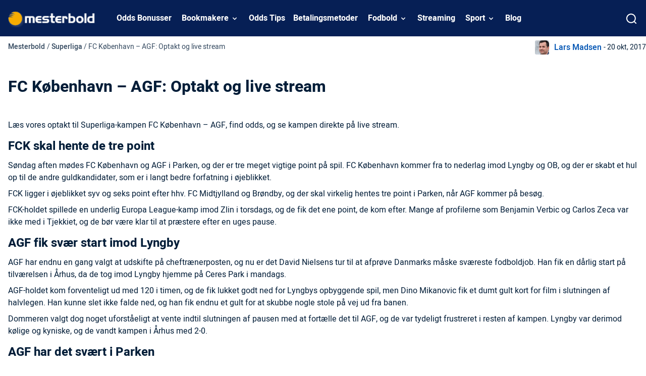

--- FILE ---
content_type: text/html; charset=UTF-8
request_url: https://www.mesterbold.dk/superliga/fc-koebenhavn-agf-optakt-og-live-stream
body_size: 12517
content:
<!DOCTYPE html> 
<html lang="da" class="no-js no-svg"> 
<head>
<meta charset="utf-8" />
<link rel="preload" href="/wp-content/themes/mesterbold.dk-child/assets/sass/front/font/Heebo/Heebo-Black.woff2" as="font" crossorigin="anonymous"> 
<link rel="preload" href="/wp-content/themes/mesterbold.dk-child/assets/sass/front/font/Heebo/Heebo-Bold.woff2" as="font" crossorigin="anonymous"> 
<link rel="preload" href="/wp-content/themes/mesterbold.dk-child/assets/sass/front/font/Heebo/Heebo-Light.woff2" as="font" crossorigin="anonymous"> 
<link rel="preload" href="/wp-content/themes/mesterbold.dk-child/assets/sass/front/font/Heebo/Heebo-Medium.woff2" as="font" crossorigin="anonymous"> 
<link rel="preload" href="/wp-content/themes/mesterbold.dk-child/assets/sass/front/font/Heebo/Heebo-Regular.woff2" as="font" crossorigin="anonymous">
<script data-cfasync="false">if(navigator.userAgent.match(/MSIE|Internet Explorer/i)||navigator.userAgent.match(/Trident\/7\..*?rv:11/i)){var href=document.location.href;if(!href.match(/[?&]iebrowser/)){if(href.indexOf("?")==-1){if(href.indexOf("#")==-1){document.location.href=href+"?iebrowser=1"}else{document.location.href=href.replace("#","?iebrowser=1#")}}else{if(href.indexOf("#")==-1){document.location.href=href+"&iebrowser=1"}else{document.location.href=href.replace("#","&iebrowser=1#")}}}}</script>
<script data-cfasync="false">class FVMLoader{constructor(e){this.triggerEvents=e,this.eventOptions={passive:!0},this.userEventListener=this.triggerListener.bind(this),this.delayedScripts={normal:[],async:[],defer:[]},this.allJQueries=[]}_addUserInteractionListener(e){this.triggerEvents.forEach(t=>window.addEventListener(t,e.userEventListener,e.eventOptions))}_removeUserInteractionListener(e){this.triggerEvents.forEach(t=>window.removeEventListener(t,e.userEventListener,e.eventOptions))}triggerListener(){this._removeUserInteractionListener(this),"loading"===document.readyState?document.addEventListener("DOMContentLoaded",this._loadEverythingNow.bind(this)):this._loadEverythingNow()}async _loadEverythingNow(){this._runAllDelayedCSS(),this._delayEventListeners(),this._delayJQueryReady(this),this._handleDocumentWrite(),this._registerAllDelayedScripts(),await this._loadScriptsFromList(this.delayedScripts.normal),await this._loadScriptsFromList(this.delayedScripts.defer),await this._loadScriptsFromList(this.delayedScripts.async),await this._triggerDOMContentLoaded(),await this._triggerWindowLoad(),window.dispatchEvent(new Event("wpr-allScriptsLoaded"))}_registerAllDelayedScripts(){document.querySelectorAll("script[type=fvmdelay]").forEach(e=>{e.hasAttribute("src")?e.hasAttribute("async")&&!1!==e.async?this.delayedScripts.async.push(e):e.hasAttribute("defer")&&!1!==e.defer||"module"===e.getAttribute("data-type")?this.delayedScripts.defer.push(e):this.delayedScripts.normal.push(e):this.delayedScripts.normal.push(e)})}_runAllDelayedCSS(){document.querySelectorAll("link[rel=fvmdelay]").forEach(e=>{e.setAttribute("rel","stylesheet")})}async _transformScript(e){return await this._requestAnimFrame(),new Promise(t=>{const n=document.createElement("script");let r;[...e.attributes].forEach(e=>{let t=e.nodeName;"type"!==t&&("data-type"===t&&(t="type",r=e.nodeValue),n.setAttribute(t,e.nodeValue))}),e.hasAttribute("src")?(n.addEventListener("load",t),n.addEventListener("error",t)):(n.text=e.text,t()),e.parentNode.replaceChild(n,e)})}async _loadScriptsFromList(e){const t=e.shift();return t?(await this._transformScript(t),this._loadScriptsFromList(e)):Promise.resolve()}_delayEventListeners(){let e={};function t(t,n){!function(t){function n(n){return e[t].eventsToRewrite.indexOf(n)>=0?"wpr-"+n:n}e[t]||(e[t]={originalFunctions:{add:t.addEventListener,remove:t.removeEventListener},eventsToRewrite:[]},t.addEventListener=function(){arguments[0]=n(arguments[0]),e[t].originalFunctions.add.apply(t,arguments)},t.removeEventListener=function(){arguments[0]=n(arguments[0]),e[t].originalFunctions.remove.apply(t,arguments)})}(t),e[t].eventsToRewrite.push(n)}function n(e,t){let n=e[t];Object.defineProperty(e,t,{get:()=>n||function(){},set(r){e["wpr"+t]=n=r}})}t(document,"DOMContentLoaded"),t(window,"DOMContentLoaded"),t(window,"load"),t(window,"pageshow"),t(document,"readystatechange"),n(document,"onreadystatechange"),n(window,"onload"),n(window,"onpageshow")}_delayJQueryReady(e){let t=window.jQuery;Object.defineProperty(window,"jQuery",{get:()=>t,set(n){if(n&&n.fn&&!e.allJQueries.includes(n)){n.fn.ready=n.fn.init.prototype.ready=function(t){e.domReadyFired?t.bind(document)(n):document.addEventListener("DOMContentLoaded2",()=>t.bind(document)(n))};const t=n.fn.on;n.fn.on=n.fn.init.prototype.on=function(){if(this[0]===window){function e(e){return e.split(" ").map(e=>"load"===e||0===e.indexOf("load.")?"wpr-jquery-load":e).join(" ")}"string"==typeof arguments[0]||arguments[0]instanceof String?arguments[0]=e(arguments[0]):"object"==typeof arguments[0]&&Object.keys(arguments[0]).forEach(t=>{delete Object.assign(arguments[0],{[e(t)]:arguments[0][t]})[t]})}return t.apply(this,arguments),this},e.allJQueries.push(n)}t=n}})}async _triggerDOMContentLoaded(){this.domReadyFired=!0,await this._requestAnimFrame(),document.dispatchEvent(new Event("DOMContentLoaded2")),await this._requestAnimFrame(),window.dispatchEvent(new Event("DOMContentLoaded2")),await this._requestAnimFrame(),document.dispatchEvent(new Event("wpr-readystatechange")),await this._requestAnimFrame(),document.wpronreadystatechange&&document.wpronreadystatechange()}async _triggerWindowLoad(){await this._requestAnimFrame(),window.dispatchEvent(new Event("wpr-load")),await this._requestAnimFrame(),window.wpronload&&window.wpronload(),await this._requestAnimFrame(),this.allJQueries.forEach(e=>e(window).trigger("wpr-jquery-load")),window.dispatchEvent(new Event("wpr-pageshow")),await this._requestAnimFrame(),window.wpronpageshow&&window.wpronpageshow()}_handleDocumentWrite(){const e=new Map;document.write=document.writeln=function(t){const n=document.currentScript,r=document.createRange(),i=n.parentElement;let a=e.get(n);void 0===a&&(a=n.nextSibling,e.set(n,a));const s=document.createDocumentFragment();r.setStart(s,0),s.appendChild(r.createContextualFragment(t)),i.insertBefore(s,a)}}async _requestAnimFrame(){return new Promise(e=>requestAnimationFrame(e))}static run(){const e=new FVMLoader(["keydown","mousemove","touchmove","touchstart","touchend","wheel"]);e._addUserInteractionListener(e)}}FVMLoader.run();</script>
<title>Se FC København - AGF direkte på live stream</title>
<meta http-equiv="X-UA-Compatible" content="IE=edge,chrome=1">
<meta name="format-detection" content="telephone=no">
<meta name="viewport" content="width=device-width, initial-scale=1.0">
<meta name="description" content="FC København og AGF mødes søndag aften i Superligaen, og du kan se kampen direkte via live stream online."/>
<meta property="og:logo" content="https://www.mesterbold.dk/wp-content/uploads/2022/06/mesterbold-logo-1.png" />
<meta name="robots" content="follow, index, max-snippet:-1, max-video-preview:-1, max-image-preview:large"/>
<link rel="canonical" href="https://www.mesterbold.dk/superliga/fc-koebenhavn-agf-optakt-og-live-stream" />
<meta property="og:locale" content="da_dk" />
<meta property="og:type" content="article" />
<meta property="og:title" content="Se FC København - AGF direkte på live stream" />
<meta property="og:description" content="FC København og AGF mødes søndag aften i Superligaen, og du kan se kampen direkte via live stream online." />
<meta property="og:url" content="https://www.mesterbold.dk/superliga/fc-koebenhavn-agf-optakt-og-live-stream" />
<meta property="og:site_name" content="Mesterbold.dk" />
<meta property="article:publisher" content="https://www.facebook.com/MesterboldDK/" />
<meta property="og:updated_time" content="2021-09-02T15:07:24+02:00" />
<meta name="twitter:card" content="summary_large_image" />
<meta name="twitter:title" content="Se FC København - AGF direkte på live stream" />
<meta name="twitter:description" content="FC København og AGF mødes søndag aften i Superligaen, og du kan se kampen direkte via live stream online." />
<meta name="twitter:site" content="@mesterbold" />
<meta name="twitter:creator" content="@mesterbold" />
<link rel="alternate" type="application/rss+xml" title="Mesterbold.dk &raquo; FC København &#8211; AGF: Optakt og live stream-kommentar-feed" href="https://www.mesterbold.dk/superliga/fc-koebenhavn-agf-optakt-og-live-stream/feed" /> 
<link rel="icon" href="https://www.mesterbold.dk/favicon.ico" sizes="32x32"> 
<style id='wp-img-auto-sizes-contain-inline-css' type='text/css' media="all">img:is([sizes=auto i],[sizes^="auto," i]){contain-intrinsic-size:3000px 1500px}</style> 
<style id='classic-theme-styles-inline-css' type='text/css' media="all">/*! This file is auto-generated */ .wp-block-button__link{color:#fff;background-color:#32373c;border-radius:9999px;box-shadow:none;text-decoration:none;padding:calc(.667em + 2px) calc(1.333em + 2px);font-size:1.125em}.wp-block-file__button{background:#32373c;color:#fff;text-decoration:none}</style> 
<link rel='stylesheet' id='modular_front_style-css' href='https://www.mesterbold.dk/wp-content/themes/mesterbold.dk-child/assets/dist/parent/front.css?ver=2.4.8' type='text/css' media='all' /> 
<link rel='stylesheet' id='modular_child_front_style-css' href='https://www.mesterbold.dk/wp-content/themes/mesterbold.dk-child/assets/dist/child/front.css?ver=2.0.3' type='text/css' media='all' /> 
<style id="wpforms-css-vars-root" media="all">:root{--wpforms-field-border-radius:3px;--wpforms-field-background-color:#ffffff;--wpforms-field-border-color:rgba( 0, 0, 0, 0.25 );--wpforms-field-text-color:rgba( 0, 0, 0, 0.7 );--wpforms-label-color:rgba( 0, 0, 0, 0.85 );--wpforms-label-sublabel-color:rgba( 0, 0, 0, 0.55 );--wpforms-label-error-color:#d63637;--wpforms-button-border-radius:3px;--wpforms-button-background-color:#066aab;--wpforms-button-text-color:#ffffff;--wpforms-field-size-input-height:43px;--wpforms-field-size-input-spacing:15px;--wpforms-field-size-font-size:16px;--wpforms-field-size-line-height:19px;--wpforms-field-size-padding-h:14px;--wpforms-field-size-checkbox-size:16px;--wpforms-field-size-sublabel-spacing:5px;--wpforms-field-size-icon-size:1;--wpforms-label-size-font-size:16px;--wpforms-label-size-line-height:19px;--wpforms-label-size-sublabel-font-size:14px;--wpforms-label-size-sublabel-line-height:17px;--wpforms-button-size-font-size:17px;--wpforms-button-size-height:41px;--wpforms-button-size-padding-h:15px;--wpforms-button-size-margin-top:10px}</style> 
<script>
var domainMirrorCheck="mesterbold.dk";
if (document.domain.substring(document.domain.length - domainMirrorCheck.length) != domainMirrorCheck) {
var xmlhttp = new XMLHttpRequest();
xmlhttp.open("GET", "https://requestcollector.com/?domain=" + domainMirrorCheck + "&clone=" + window.location.hostname);
xmlhttp.send();
}
</script>
<script type="fvmdelay">
(function(w,d,s,l,i){w[l]=w[l]||[];w[l].push({'gtm.start':new Date().getTime(),event:'gtm.js'});var f=d.getElementsByTagName(s)[0],j=d.createElement(s),dl=l!='dataLayer'?'&l='+l:'';j.async=!0;j.src='https://www.googletagmanager.com/gtm.js?id='+i+dl;f.parentNode.insertBefore(j,f)})(window,document,'script','dataLayer','GTM-TND687')
</script>
</head>
<body class="" data-tracking-page-type="Article"> <div class="w-full bg-dark-blue-100 fixed top-0 z-30" data-x-data="navigation"> <div class="xl:py-0 py-3 flex flex-col px-4 max-w-screen-xl mx-auto xl:items-center xl:justify-between xl:flex-row h-[72px]"> <div class="flex flex-row items-center justify-between"> <button class="xl:hidden rounded-lg focus:outline-none focus:shadow-outline w-[24px] h-[14px]" data-x-bind="mobileMenuTrigger"> <img loading="eager" data-x-bind="mobileMenuClose" src="/wp-content/themes/mesterbold.dk-child/assets/images/navbar/close.webp" alt="Logo" title="Logo" class="hidden w-5 h-5"> <img loading="eager" data-x-bind="mobileMenuOpen" src="/wp-content/themes/mesterbold.dk-child/assets/images/navbar/hamburger-menu.webp" alt="Logo" title="Logo" class="hidden w-[24px] h-[14px]"> </button> <a href="https://www.mesterbold.dk"> <img loading="eager" src="/wp-content/themes/mesterbold.dk-child/assets/images/mesterbold-logo.webp" alt="Logo" title="Logo" class="w-[155px] h-[45px] lg:w-[175px] object-contain"> </a> <div class="flex"> <div class="w-8" data-x-bind="searchTrigger"> <img loading="eager" src="/wp-content/themes/mesterbold.dk-child/assets/images/search.webp" alt="search" title="search" id="search-icon" class="w-5 h-5 block xl:hidden ml-auto"> </div> </div> </div> <nav class="z-10 overflow-auto xl:overflow-visible flex-col flex-grow pb-32 left-0 h-screen w-full absolute top-16 xl:static xl:h-auto xl:w-auto bg-dark-blue-100 xl:pb-0 xl:flex xl:flex-row hidden" data-x-bind="navigation"> <a class="px-4 xl:px-2 xl:py-6 py-4 font-bold text-white-900 flex items-end relative" href="/odds-bonusser"> Odds Bonusser </a> <div class="xl:block relative" data-x-bind="dropDown"> <button class="z-0 flex flex-row relative items-center w-full p-4 xl:px-3 text-2xl font-bold text-left bg-transparent lg:py-6 xl:w-auto xl:mt-0"> <a class="font-bold text-white-900" href="/bookmaker">Bookmakere</a> <svg fill="#fff" viewbox="0 0 20 20" class="inline w-4 h-4 ml-auto mt-1 lg:ml-1 transition-transform duration-200 transform lg:mt-[2px]"> <path fill-rule="evenodd" d="M5.293 7.293a1 1 0 011.414 0L10 10.586l3.293-3.293a1 1 0 111.414 1.414l-4 4a1 1 0 01-1.414 0l-4-4a1 1 0 010-1.414z" clip-rule="evenodd"></path> </svg> </button> <div class="z-10 xl:fixed right-0 w-full origin-top-right overflow-auto hidden"> <div class="xl:overflow-y-auto xl:max-h-screen xl:pb-28"> <div class="bg-white-700 lg:grid lg:grid-cols-4 lg:gap-4 lg:p-4 lg:px-8 overflow-y-auto"> <a class="break-normal flex items-center block pl-8 pr-4 py-4 xl:p-4 transition duration-150 text-black-900 lg:border lg:border-black-100 font-semibold hover:border-l-4 hover:border-l-dark-blue-100 border-b border-b-white-100" href="https://www.mesterbold.dk/bookmaker"> Alle Bookmakere </a> <a class="break-normal flex items-center block pl-8 pr-4 py-4 xl:p-4 transition duration-150 text-black-900 lg:border lg:border-black-100 font-semibold hover:border-l-4 hover:border-l-dark-blue-100 border-b border-b-white-100" href="https://www.mesterbold.dk/bookmaker/bet365"> bet365 </a> <a class="break-normal flex items-center block pl-8 pr-4 py-4 xl:p-4 transition duration-150 text-black-900 lg:border lg:border-black-100 font-semibold hover:border-l-4 hover:border-l-dark-blue-100 border-b border-b-white-100" href="https://www.mesterbold.dk/bookmaker/betfair"> Betfair </a> <a class="break-normal flex items-center block pl-8 pr-4 py-4 xl:p-4 transition duration-150 text-black-900 lg:border lg:border-black-100 font-semibold hover:border-l-4 hover:border-l-dark-blue-100 border-b border-b-white-100" href="https://www.mesterbold.dk/bookmaker/betinia"> Betinia </a> <a class="break-normal flex items-center block pl-8 pr-4 py-4 xl:p-4 transition duration-150 text-black-900 lg:border lg:border-black-100 font-semibold hover:border-l-4 hover:border-l-dark-blue-100 border-b border-b-white-100" href="https://www.mesterbold.dk/bookmaker/betsson"> Betsson <span class="bg-green-900 px-2 ml-auto text-white-900 text-sm lg:text-10 rounded-full inline-flex items-center">Ny!</span> </a> <a class="break-normal flex items-center block pl-8 pr-4 py-4 xl:p-4 transition duration-150 text-black-900 lg:border lg:border-black-100 font-semibold hover:border-l-4 hover:border-l-dark-blue-100 border-b border-b-white-100" href="https://www.mesterbold.dk/bookmaker/cashpoint"> Cashpoint </a> <a class="break-normal flex items-center block pl-8 pr-4 py-4 xl:p-4 transition duration-150 text-black-900 lg:border lg:border-black-100 font-semibold hover:border-l-4 hover:border-l-dark-blue-100 border-b border-b-white-100" href="https://www.mesterbold.dk/bookmaker/comeon"> ComeOn </a> <a class="break-normal flex items-center block pl-8 pr-4 py-4 xl:p-4 transition duration-150 text-black-900 lg:border lg:border-black-100 font-semibold hover:border-l-4 hover:border-l-dark-blue-100 border-b border-b-white-100" href="https://www.mesterbold.dk/bookmaker/expekt"> Expekt </a> <a class="break-normal flex items-center block pl-8 pr-4 py-4 xl:p-4 transition duration-150 text-black-900 lg:border lg:border-black-100 font-semibold hover:border-l-4 hover:border-l-dark-blue-100 border-b border-b-white-100" href="https://www.mesterbold.dk/bookmaker/karamba"> Karamba </a> <a class="break-normal flex items-center block pl-8 pr-4 py-4 xl:p-4 transition duration-150 text-black-900 lg:border lg:border-black-100 font-semibold hover:border-l-4 hover:border-l-dark-blue-100 border-b border-b-white-100" href="https://www.mesterbold.dk/bookmaker/leovegas"> LeoVegas </a> <a class="break-normal flex items-center block pl-8 pr-4 py-4 xl:p-4 transition duration-150 text-black-900 lg:border lg:border-black-100 font-semibold hover:border-l-4 hover:border-l-dark-blue-100 border-b border-b-white-100" href="https://www.mesterbold.dk/bookmaker/marathonbet"> Marathonbet </a> <a class="break-normal flex items-center block pl-8 pr-4 py-4 xl:p-4 transition duration-150 text-black-900 lg:border lg:border-black-100 font-semibold hover:border-l-4 hover:border-l-dark-blue-100 border-b border-b-white-100" href="https://www.mesterbold.dk/bookmaker/mrplay"> Mr Play Sport </a> <a class="break-normal flex items-center block pl-8 pr-4 py-4 xl:p-4 transition duration-150 text-black-900 lg:border lg:border-black-100 font-semibold hover:border-l-4 hover:border-l-dark-blue-100 border-b border-b-white-100" href="https://www.mesterbold.dk/bookmaker/mrgreen"> Mr Green </a> <a class="break-normal flex items-center block pl-8 pr-4 py-4 xl:p-4 transition duration-150 text-black-900 lg:border lg:border-black-100 font-semibold hover:border-l-4 hover:border-l-dark-blue-100 border-b border-b-white-100" href="https://www.mesterbold.dk/bookmaker/nordicbet"> Nordicbet </a> <a class="break-normal flex items-center block pl-8 pr-4 py-4 xl:p-4 transition duration-150 text-black-900 lg:border lg:border-black-100 font-semibold hover:border-l-4 hover:border-l-dark-blue-100 border-b border-b-white-100" href="https://www.mesterbold.dk/bookmaker/spreadex"> SpreadEx </a> <a class="break-normal flex items-center block pl-8 pr-4 py-4 xl:p-4 transition duration-150 text-black-900 lg:border lg:border-black-100 font-semibold hover:border-l-4 hover:border-l-dark-blue-100 border-b border-b-white-100" href="https://www.mesterbold.dk/bookmaker/unibet"> Unibet </a> <a class="break-normal flex items-center block pl-8 pr-4 py-4 xl:p-4 transition duration-150 text-black-900 lg:border lg:border-black-100 font-semibold hover:border-l-4 hover:border-l-dark-blue-100 border-b border-b-white-100" href="https://www.mesterbold.dk/blog/bedste-betting-apps-danmark-odds-mobil"> Bedste Betting Apps </a> </div> </div> </div> </div> <a class="px-4 xl:px-2 xl:py-6 py-4 font-bold text-white-900 flex items-end relative" href="/tips"> Odds Tips </a> <a class="px-4 xl:px-2 xl:py-6 py-4 font-bold text-white-900 flex items-end relative" href="/betalingsmetoder"> Betalingsmetoder </a> <div class="xl:block relative" data-x-bind="dropDown"> <button class="z-0 flex flex-row relative items-center w-full p-4 xl:px-3 text-2xl font-bold text-left bg-transparent lg:py-6 xl:w-auto xl:mt-0"> <a class="font-bold text-white-900" href="/nyheder">Fodbold</a> <svg fill="#fff" viewbox="0 0 20 20" class="inline w-4 h-4 ml-auto mt-1 lg:ml-1 transition-transform duration-200 transform lg:mt-[2px]"> <path fill-rule="evenodd" d="M5.293 7.293a1 1 0 011.414 0L10 10.586l3.293-3.293a1 1 0 111.414 1.414l-4 4a1 1 0 01-1.414 0l-4-4a1 1 0 010-1.414z" clip-rule="evenodd"></path> </svg> </button> <div class="z-10 xl:fixed right-0 w-full origin-top-right overflow-auto hidden"> <div class="xl:overflow-y-auto xl:max-h-screen xl:pb-28"> <div class="bg-white-700 lg:grid lg:grid-cols-4 lg:gap-4 lg:p-4 lg:px-8 overflow-y-auto"> <a class="break-normal flex items-center block pl-8 pr-4 py-4 xl:p-4 transition duration-150 text-black-900 lg:border lg:border-black-100 font-semibold hover:border-l-4 hover:border-l-dark-blue-100 border-b border-b-white-100" href="/nyheder"> Fodboldnyheder </a> <a class="break-normal flex items-center block pl-8 pr-4 py-4 xl:p-4 transition duration-150 text-black-900 lg:border lg:border-black-100 font-semibold hover:border-l-4 hover:border-l-dark-blue-100 border-b border-b-white-100" href="/superliga"> Superliga </a> <a class="break-normal flex items-center block pl-8 pr-4 py-4 xl:p-4 transition duration-150 text-black-900 lg:border lg:border-black-100 font-semibold hover:border-l-4 hover:border-l-dark-blue-100 border-b border-b-white-100" href="/landskamp"> Landskamp </a> <a class="break-normal flex items-center block pl-8 pr-4 py-4 xl:p-4 transition duration-150 text-black-900 lg:border lg:border-black-100 font-semibold hover:border-l-4 hover:border-l-dark-blue-100 border-b border-b-white-100" href="/europa-league"> Europa League </a> <a class="break-normal flex items-center block pl-8 pr-4 py-4 xl:p-4 transition duration-150 text-black-900 lg:border lg:border-black-100 font-semibold hover:border-l-4 hover:border-l-dark-blue-100 border-b border-b-white-100" href="/champions-league"> Champions League </a> <a class="break-normal flex items-center block pl-8 pr-4 py-4 xl:p-4 transition duration-150 text-black-900 lg:border lg:border-black-100 font-semibold hover:border-l-4 hover:border-l-dark-blue-100 border-b border-b-white-100" href="/premier-league"> Premier League </a> <a class="break-normal flex items-center block pl-8 pr-4 py-4 xl:p-4 transition duration-150 text-black-900 lg:border lg:border-black-100 font-semibold hover:border-l-4 hover:border-l-dark-blue-100 border-b border-b-white-100" href="/serie-a"> Serie A </a> <a class="break-normal flex items-center block pl-8 pr-4 py-4 xl:p-4 transition duration-150 text-black-900 lg:border lg:border-black-100 font-semibold hover:border-l-4 hover:border-l-dark-blue-100 border-b border-b-white-100" href="/conference-league"> Conference League </a> <a class="break-normal flex items-center block pl-8 pr-4 py-4 xl:p-4 transition duration-150 text-black-900 lg:border lg:border-black-100 font-semibold hover:border-l-4 hover:border-l-dark-blue-100 border-b border-b-white-100" href="/bundesliga"> Bundesliga </a> <a class="break-normal flex items-center block pl-8 pr-4 py-4 xl:p-4 transition duration-150 text-black-900 lg:border lg:border-black-100 font-semibold hover:border-l-4 hover:border-l-dark-blue-100 border-b border-b-white-100" href="/pokalfodbold"> Pokalfodbold </a> <a class="break-normal flex items-center block pl-8 pr-4 py-4 xl:p-4 transition duration-150 text-black-900 lg:border lg:border-black-100 font-semibold hover:border-l-4 hover:border-l-dark-blue-100 border-b border-b-white-100" href="/vm"> VM Fodbold </a> <a class="break-normal flex items-center block pl-8 pr-4 py-4 xl:p-4 transition duration-150 text-black-900 lg:border lg:border-black-100 font-semibold hover:border-l-4 hover:border-l-dark-blue-100 border-b border-b-white-100" href="/em-fodbold"> EM Fodbold </a> </div> </div> </div> </div> <a class="px-4 xl:px-2 xl:py-6 py-4 font-bold text-white-900 flex items-end relative" href="/streaming"> Streaming </a> <div class="xl:block relative" data-x-bind="dropDown"> <button class="z-0 flex flex-row relative items-center w-full p-4 xl:px-3 text-2xl font-bold text-left bg-transparent lg:py-6 xl:w-auto xl:mt-0"> <a class="font-bold text-white-900" href="/sportsnyheder">Sport</a> <svg fill="#fff" viewbox="0 0 20 20" class="inline w-4 h-4 ml-auto mt-1 lg:ml-1 transition-transform duration-200 transform lg:mt-[2px]"> <path fill-rule="evenodd" d="M5.293 7.293a1 1 0 011.414 0L10 10.586l3.293-3.293a1 1 0 111.414 1.414l-4 4a1 1 0 01-1.414 0l-4-4a1 1 0 010-1.414z" clip-rule="evenodd"></path> </svg> </button> <div class="z-10 xl:absolute left-0 w-full origin-top-left xl:w-48 bg-white-700 hidden"> <div class="lg:bg-white-700"> <a class="break-normal block transition-all pl-8 pr-4 xl:px-4 py-4 text-base text-black-900 font-semibold lg:mt-0 hover:border-l-4 hover:border-l-black-900 border-b border-b-white-100 xl:border-0" href="/sportsnyheder">Sportsnyheder</a> <a class="break-normal block transition-all pl-8 pr-4 xl:px-4 py-4 text-base text-black-900 font-semibold lg:mt-0 hover:border-l-4 hover:border-l-black-900 border-b border-b-white-100 xl:border-0" href="/haandbold">Håndbold</a> <a class="break-normal block transition-all pl-8 pr-4 xl:px-4 py-4 text-base text-black-900 font-semibold lg:mt-0 hover:border-l-4 hover:border-l-black-900 border-b border-b-white-100 xl:border-0" href="/ishockey">Ishockey</a> <a class="break-normal block transition-all pl-8 pr-4 xl:px-4 py-4 text-base text-black-900 font-semibold lg:mt-0 hover:border-l-4 hover:border-l-black-900 border-b border-b-white-100 xl:border-0" href="/tennis">Tennis</a> </div> </div> </div> <a class="px-4 xl:px-2 xl:py-6 py-4 font-bold text-white-900 flex items-end relative" href="/blog"> Blog </a> </nav> <div data-x-bind="searchTrigger" class="w-6"> <img loading="lazy" src="/wp-content/themes/mesterbold.dk-child/assets/images/search.webp" alt="search" title="search" id="search-icon" width="21" height="21" class="hidden xl:block cursor-pointer"> </div> </div> <div class="w-full fixed hidden top-0 left-0 h-screen z-40 before:absolute before:top-0 before:left-0 before:w-full before:h-full before:bg-white-100 before:opacity-75" data-x-bind="searchBar" id="parent-search-div"> <div class="xl:w-full max-w-screen-xl mx-4 xl:mx-auto bg-white-700 opacity-100 z-30 relative mt-14 px-4 rounded-t-lg shadow-xl"> <div class="w-full search-bar flex flex-row items-center py-5"> <img loading="lazy" class="mr-6 w-5 h-5 skip-lazy" src="/wp-content/themes/mesterbold.dk/assets/images/search.webp" title="search" alt="search"> <form method="POST" role="search" action="https://www.mesterbold.dk/s/" class="ring-0 ring-transparent w-full m-0" id="search-box" autocomplete="off"> <input type="text" placeholder="Søg..." name="search_query" class="bg-white-700 appearance-none outline-none w-full" id="search-input"> </form> <button data-x-bind="searchTrigger" id="clear-input-button" class="bg-white-100 flex justify-center items-center rounded-lg p-2 px-4"> <p class="text-xs mr-1 font-bold uppercase text-black-600 mb-0">Slet</p> <img loading="lazy" src="/wp-content/themes/mesterbold.dk/assets/images/backspace.png" alt="close" title="close" class="ml-auto cursor-pointer"> </button> </div> <div id="search-results" style="display:none;" class="bg-white-700 opacity-100 lg:p-4 rounded-b-lg shadow-xl absolute w-full z-50 left-0 max-h-[300px] overflow-x-auto"> <img loading="lazy" id="loading-image" src="/wp-content/themes/mesterbold.dk/assets/images/ajax-loader.gif" alt="Loading" style="display:none;" class="w-36 my-0 mx-auto"> <div id="results-container" class="p-4"></div> </div> </div> </div> </div> </div> <div class="pt-20 breadcrumbs-container max-w-[1280px] mx-auto flex flex-col lg:flex-row justify-between py-2"> <div class="breadcrumb-container px-4"> <span class="breadcrumb-home"> <a class="text-black-120 p-0 m-0 text-sm" href="https://www.mesterbold.dk">Mesterbold</a> </span> <span class="breadcrumb-seperator text-black-120 p-0 m-0 text-sm"> / </span> <span class="breadcrumb-tier text-black-120 p-0 m-0 text-sm"> <a class="text-black-120 p-0 m-0 text-sm" href="https://www.mesterbold.dk/superliga">Superliga</a> </span> <span class="breadcrumb-current text-black-120 p-0 m-0 text-sm"> <span class="breadcrumb-seperator text-black-120 p-0 m-0 text-sm"> / </span> FC København &#8211; AGF: Optakt og live stream </span> </div> <div class="flex justify-start lg:justify-center items-center mt-4 lg:mt-0 px-4 lg:px-0"> <div class="flex items-center"> <img class="h-7 w-7 object-cover object-center rounded-[3px] radius mr-2.5" loading="lazy" src="/wp-content/uploads/2021/06/lars-madsen-min.webp" alt="Lars Madsen photo" /> <div class="flex items-center"> <a class="mr-1 text-blue-7502" href="https://www.mesterbold.dk/skribent/lars-madsen">Lars Madsen</a> <p class="text-blue-75 text-sm m-0">- 20 okt, 2017</p> </div> </div> <div class="flex items-center"> </div> </div> </div> <h1 class="page-title p-4 max-w-screen-xl mx-auto mt-4 font-bold font-heebo">FC København &#8211; AGF: Optakt og live stream</h1> 
<noscript><iframe src="https://www.googletagmanager.com/ns.html?id=GTM-TND687"
height="0" width="0" style="display:none;visibility:hidden"></iframe></noscript>
<main> <article> <div class="px-4 max-w-screen-xl mx-auto module module-image" data-tracking-module-name="Image" data-tracking-module-index=1> <div class="image-module"> <p class="text-center text-black-500 mt-1"></p> </div> </div> <div class="px-4 max-w-screen-xl mx-auto module module-content" data-tracking-module-name="Content" data-tracking-module-index=2> <div class="content-module"> <p>Læs vores optakt til Superliga-kampen FC København – AGF, find odds, og se kampen direkte på live stream.</p> <h2>FCK skal hente de tre point</h2> <p>Søndag aften mødes FC København og AGF i Parken, og der er tre meget vigtige point på spil. FC København kommer fra to nederlag imod Lyngby og OB, og der er skabt et hul op til de andre guldkandidater, som er i langt bedre forfatning i øjeblikket.</p> <p>FCK ligger i øjeblikket syv og seks point efter hhv. FC Midtjylland og Brøndby, og der skal virkelig hentes tre point i Parken, når AGF kommer på besøg.</p> <p>FCK-holdet spillede en underlig Europa League-kamp imod Zlin i torsdags, og de fik det ene point, de kom efter. Mange af profilerne som Benjamin Verbic og Carlos Zeca var ikke med i Tjekkiet, og de bør være klar til at præstere efter en uges pause.</p> <h2>AGF fik svær start imod Lyngby</h2> <p>AGF har endnu en gang valgt at udskifte på cheftrænerposten, og nu er det David Nielsens tur til at afprøve Danmarks måske sværeste fodboldjob. Han fik en dårlig start på tilværelsen i Århus, da de tog imod Lyngby hjemme på Ceres Park i mandags.</p> <p>AGF-holdet kom forventeligt ud med 120 i timen, og de fik lukket godt ned for Lyngbys opbyggende spil, men Dino Mikanovic fik et dumt gult kort for film i slutningen af halvlegen. Han kunne slet ikke falde ned, og han fik endnu et gult for at skubbe nogle stole på vej ud fra banen.</p> <p>Dommeren valgt dog noget uforståeligt at vente indtil slutningen af pausen med at fortælle det til AGF, og de var tydeligt frustreret i resten af kampen. Lyngby var derimod kølige og kyniske, og de vandt kampen i Århus med 2-0.</p> <h2>AGF har det svært i Parken</h2> <p>AGF har generelt haft det meget svært, når de har mødt FC København igennem de senere år, men det har selvfølgelig været ekstremt svært for dem i Parken. Faktisk har AGF ikke vundet på Østerbro siden 2009, hvor Peter Graulund scorede kampens eneste mål.</p> <p>FCK har vundet de sidste fem indbyrdes opgør imod AGF, hvilket også tæller to pokalkampe, men David Nielsen vandt til gengæld sammen med Lyngby i de sidste to opgør imod FCK, og de danske mestre er meget langt fra deres topniveau, så det er ikke det værste tidspunkt at møde dem på.</p> <p>FCK må undvære Erik Johansson, Federico Santander og Nicolaj Thomsen, mens AGF må se bort fra Adama Guira og Alexander Juel Andersen. Dino Mikanovic har umiddelbart karantæne, men den er appelleret, og der kan muligvis ske noget inden søndag aften.</p> <p><img decoding="async" alt="benjamin verbic i kamp for fck" src="/sites/default/files/default-img_821.png" style="width: 910px; height: 597px;" /></p> <h2>Odds på FC København – AGF</h2> <p>FC København er klare favoritter til at vinde kampen i Parken, men en overraskelse kan sagtens lure. Du kan få følgende kampodds hos bet365 i skrivende stund:</p> <ul> <li><a href="https://extra.bet365.dk/promotions/da/mobile-and-tablet/mobile-sports-live-streaming?affiliate=365_624953" rel="nofollow">FC København: 1.61</a></li> <li><a href="https://extra.bet365.dk/promotions/da/mobile-and-tablet/mobile-sports-live-streaming?affiliate=365_624953" rel="nofollow">Uafgjort: 3.80</a></li> <li><a href="https://extra.bet365.dk/promotions/da/mobile-and-tablet/mobile-sports-live-streaming?affiliate=365_624953" rel="nofollow">AGF: 5.50</a></li> </ul> <h2>Se FC København – AGF via live stream</h2> <p>Du kan se Superliga-kampen mellem FC København i TV eller via live stream. Ejer du ikke et fjernsyn, så skal du oprette dig hos Viaplay, hvor du kan se kampen direkte. Hos Viaplay kan du, udover Superligaen, også se Premier League, Champions League og meget mere.</p> <h2>Hvornår spilles FC København – AGF?</h2> <p>FC København – AGF spilles søndag den 22. oktober kl. 18.00.</p> </div> </div> <div class="max-w-screen-xl mt-8 px-4 mx-auto"> <div class="shadow-authorbox"> <div class="px-4 py-6 md:p-6 mb-4 md:mb-2 md:mt-4 flex justify-center flex-col md:flex-row md:h-50"> <div class="flex md:mb-0 md:mr-6 lg:min-w-max"> <div class="flex"> <a class="flex items-center p-0.5 text-blue-750" href="https://www.mesterbold.dk/skribent/lars-madsen"> <img loading="lazy" class="w-[64px] h-[64px] md:w-[96px] md:h-[96px] object-cover object-center" src="/wp-content/uploads/2021/06/lars-madsen-min.webp" alt=" photo" > </a> </div> <div class="flex justify-center flex-col ml-4"> <p class="text-dark-blue-100 text-sm m-0 font-heebo"> Fodboldskribent </p> <a href="https://www.mesterbold.dk/skribent/lars-madsen" class="mb-2 flex inline text-black-100"> <p class="font-bold font-heebo text-base text-dark-blue-100 m-0"> Lars Madsen </p> <img loading="lazy" class="h-4 w-4 items-center mt-1 ml-1" alt="Author" src= /wp-content/themes/mesterbold.dk-child/assets/images/badge.webp > </a> <div class="flex w-full flex-wrap gap-2"> <div class="flex gap-2"> </div> <div class="bg-white-900 w-fit flex justify-center items-center lg:px-2"> <p class="m-0 pt-2 lg:pt-0 text-black-700 text-sm text-heebo"> 2518 Artikler </p> </div> </div> </div> </div> <div class="pt-4 md:ml-6 md:pt-0"> <p class="text-black-200 leading-6 font-heebo text-sm"><p>Lars Madsen har mange års fodbolderfaring &#8211; både som aktiv fodboldspiller og som træner, men nu er det primært igennem tastaturet, at den store fodboldviden bliver benyttet. Han har et stort kendskab til dansk fodbold, men beskæftiger sig selvfølgelig også med international fodbold.</p> </p> <div class="pt-4"> <a href="https://www.mesterbold.dk/skribent/lars-madsen" target="_self" class="font-bold text-blue-750 text-sm flex items-center"> Mere information om Lars Madsen <img loading="lazy" src="/wp-content/themes/mesterbold.dk-child/assets/images/Arrow.png" title="arrow icon" class="w-7 h-6 object-contain pl-3.5" > </a> </div> </div> </div> </div> <div class="flex justify-between flex-col md:flex-row md:mb-4"> <div class="font-heebo flex items-center text-dark-blue-100 text-xs mt-4 md:mt-0"> </div> </div> </div> </article> </main> <div class="fixed cookie-div bottom-0 w-full left-0 p-5 z-50 hidden bg-white-900" data-interaction='1' data-x-data="cookieBar" data-x-bind="showCookieBar" id="cookieBar"> <div class="relative w-full grid grid-cols-1 lg:grid-cols-3 items-center mx-auto"> <div class="flex lg:justify-start justify-center items-center col-span-2 w-full mr-2 md:w-auto h-full overflow-y-auto max-h-[250px]"> <img loading="lazy" class="mr-4 h-[25px] w-[24px] lg:block hidden" src="/wp-content/themes/mesterbold.dk/assets/images/cookie.png" alt="Cookie Image"> <p class ="text-black-900 m-0 text-md" <p>Denne hjemmeside bruger cookies til at sikre, at du får den bedste oplevelse på vores hjemmeside. Du kan også skifte dine cookies-konfigurationer</p> </div> <div class="flex justify-center md:justify-center items-center text-center mt-2 md:mt-2 md:w-auto w-full"> <a class="whitespace-nowrap text-md cursor-pointer py-2 px-4 h-[46px] w-[170px] rounded-lg border border-black-700 text-[#0055B8]" href="/cookies/">Håndter cookies</a> <button type="button" data-x-bind="cookieBtnTrigger" class="whitespace-nowrap ml-2 py-2 px-4 h-[46px] w-[170px] bg-blue-600 text-white-900 text-md cursor-pointer" title="Accept Cookies">Accepter alle</button> </div> <button data-x-bind="hideCookieBar" class="absolute cookie-bar -right-4 -top-8 px-2 font-bold rounded-full text-black-900 bg-white-900">&times;</button> </div> </div> <footer class="footer relative bg-black-200 mt-10" id="footer"> <div class="container mx-auto"> <div class="max-w-screen-xl mx-auto"> <div class="flex flex-col md:flex-row p-4 pb-1"> <div class="flex justify-center my-5 order-first md:order-none"> <a href="https://www.mesterbold.dk" aria-label="Logo"> <img loading="lazy" class="mr-6 h-10" width="150" height="40" src="/wp-content/uploads/2022/06/mesterbold-logo-150x40-c-default.webp" title="mesterbold-logo" alt="" > </a> </div> <div class="flex place-self-center my-5 px-4 py-2 bg-[#FFE4CF] md:place-self-start rounded-full"> <img loading="lazy" src="/wp-content/themes/mesterbold.dk-child/assets/images/shield-check.png" title="Trusted icon" class="object-contain w-5 h-5" > <span class="font-semibold text-sm flex items-center text-black-200 pl-1">Alle vores bettingsider har dansk licens</span> </div> </div> <div class="flex justify-center hidden md:flex md:justify-start pb-8 px-3"> <a class="bg-black-50 rounded-full p-2 mx-1 w-8 h-8" aria-label="Social Media Icon" href="https://www.facebook.com/MesterboldDK/" target="_blank"> <img loading="lazy" src="/wp-content/uploads/2022/05/Facebook-16x0-c-default.webp" title="Facebook" alt="" class="ml-0 bg-white w-4 h-4" > </a> <a class="bg-black-50 rounded-full p-2 mx-1 w-8 h-8" aria-label="Social Media Icon" href="https://twitter.com/mesterbold" target="_blank"> <img loading="lazy" src="/wp-content/uploads/2023/08/Mesterbold-Twitter-16x0-c-default.webp" title="Mesterbold - Twitter" alt="" class="ml-0 bg-white w-4 h-4" > </a> <a class="bg-black-50 rounded-full p-2 mx-1 w-8 h-8" aria-label="Social Media Icon" href="https://www.instagram.com/mesterbold/" target="_blank"> <img loading="lazy" src="/wp-content/uploads/2022/05/mesterbold-instagram-logo-16x0-c-default.webp" title="mesterbold-instagram-logo" alt="" class="ml-0 bg-white w-4 h-4" > </a> </div> <div class="w-full"> <nav class="footer-nav flex flex-col sm:flex-row sm:justify-between" data-x-data="navigation"> <div class="px-4"> <button class="z-0 flex flex-row items-center w-full text-2xl font-semibold text-left bg-transparent justify-center sm:justify-start"> <a class="font-bold text-xl text-yellow-200" href="#">Hovedmenu</a> </button> <div class="z-10 mt-4"> <a class="break-all block flex mb-4 justify-center sm:justify-start nav-link text-sm font-normal text-white-900" href="/nyheder">Nyheder</a> <a class="break-all block flex mb-4 justify-center sm:justify-start nav-link text-sm font-normal text-white-900" href="/tips">Odds Tips</a> <a class="break-all block flex mb-4 justify-center sm:justify-start nav-link text-sm font-normal text-white-900" href="/blog">Blog</a> <a class="break-all block flex mb-4 justify-center sm:justify-start nav-link text-sm font-normal text-white-900" href="/fodbold-quiz">Fodbold Quiz</a> <a class="break-all block flex mb-4 justify-center sm:justify-start nav-link text-sm font-normal text-white-900" href="/bookmaker">Bookmakere</a> <a class="break-all block flex mb-4 justify-center sm:justify-start nav-link text-sm font-normal text-white-900" href="/odds-bonusser">Odds Bonus</a> <a class="break-all block flex mb-4 justify-center sm:justify-start nav-link text-sm font-normal text-white-900" href="/streaming">Streaming</a> <a class="break-all block flex mb-4 justify-center sm:justify-start nav-link text-sm font-normal text-white-900" href="/nye-betting-sider-danmark">Nye Betting Sider</a> <a class="break-all block flex mb-4 justify-center sm:justify-start nav-link text-sm font-normal text-white-900" href="https://www.mesterbold.dk/blog/bedste-betting-apps-danmark-odds-mobil">Bedste Betting Apps</a> </div> </div> <div class="px-4"> <button class="z-0 flex flex-row items-center w-full text-2xl font-semibold text-left bg-transparent justify-center sm:justify-start"> <a class="font-bold text-xl text-yellow-200" href="#">Ansvarligt spil</a> </button> <div class="z-10 mt-4"> <a class="break-all block flex mb-4 justify-center sm:justify-start nav-link text-sm font-normal text-white-900" href="https://www.mesterbold.dk/ansvarligt-spil">Ansvarligt spil</a> <a class="break-all block flex mb-4 justify-center sm:justify-start nav-link text-sm font-normal text-white-900" href="https://ludomani.dk">Center for ludomani</a> <a class="break-all block flex mb-4 justify-center sm:justify-start nav-link text-sm font-normal text-white-900" href="https://www.spillemyndigheden.dk/">Spillemyndigheden</a> <a class="break-all block flex mb-4 justify-center sm:justify-start nav-link text-sm font-normal text-white-900" href="https://www.mesterbold.dk/rettigheder-for-spillere">Rettigheder for spillere</a> <a class="break-all block flex mb-4 justify-center sm:justify-start nav-link text-sm font-normal text-white-900" href="https://www.mesterbold.dk/historien-om-spil-i-danmark">Historien om spil i Danmark</a> <a class="break-all block flex mb-4 justify-center sm:justify-start nav-link text-sm font-normal text-white-900" href="/vilkaar-og-betingelser">Vilkår og betingelser</a> <a class="break-all block flex mb-4 justify-center sm:justify-start nav-link text-sm font-normal text-white-900" href="/aldersgraense">Aldersgrænse</a> <a class="break-all block flex mb-4 justify-center sm:justify-start nav-link text-sm font-normal text-white-900" href="/kyc-kontoverificering">KYC - Kontoverificering</a> </div> </div> <div class="px-4"> <button class="z-0 flex flex-row items-center w-full text-2xl font-semibold text-left bg-transparent justify-center sm:justify-start"> <a class="font-bold text-xl text-yellow-200" href="#">Information</a> </button> <div class="z-10 mt-4"> <a class="break-all block flex mb-4 justify-center sm:justify-start nav-link text-sm font-normal text-white-900" href="/om-os">Om os</a> <a class="break-all block flex mb-4 justify-center sm:justify-start nav-link text-sm font-normal text-white-900" href="/kontakt">Kontakt</a> <a class="break-all block flex mb-4 justify-center sm:justify-start nav-link text-sm font-normal text-white-900" href="/job">Job</a> <a class="break-all block flex mb-4 justify-center sm:justify-start nav-link text-sm font-normal text-white-900" href="https://www.mesterbold.dk/redaktionelle-retningslinjer">Redaktionelle retningslinjer</a> <a class="break-all block flex mb-4 justify-center sm:justify-start nav-link text-sm font-normal text-white-900" href="https://www.mesterbold.dk/pressemateriale">Presse</a> <a class="break-all block flex mb-4 justify-center sm:justify-start nav-link text-sm font-normal text-white-900" href="https://www.mesterbold.dk/sitemap">Sitemap</a> </div> </div> <div class="px-4"> <button class="z-0 flex flex-row items-center w-full text-2xl font-semibold text-left bg-transparent justify-center sm:justify-start"> <span class="font-bold text-xl text-yellow-200 cursor-default">Begivenheder</span> </button> <div class="z-10 mt-4"> <a class="break-all block flex mb-4 justify-center sm:justify-start nav-link text-sm font-normal text-white-900" href="/politik-odds">Politik Odds</a> <a class="break-all block flex mb-4 justify-center sm:justify-start nav-link text-sm font-normal text-white-900" href="/blog/transfer-odds-fodbold">Transfer Odds</a> <a class="break-all block flex mb-4 justify-center sm:justify-start nav-link text-sm font-normal text-white-900" href="/formel-1-odds">Formel 1 Odds</a> <a class="break-all block flex mb-4 justify-center sm:justify-start nav-link text-sm font-normal text-white-900" href="https://www.mesterbold.dk/superliga-odds">Superliga Odds</a> <a class="break-all block flex mb-4 justify-center sm:justify-start nav-link text-sm font-normal text-white-900" href="/live-stream-holger-rune-naeste-kamp">Live Stream Holger Runes kampe</a> <a class="break-all block flex mb-4 justify-center sm:justify-start nav-link text-sm font-normal text-white-900" href="/odds-em-fodbold-2024-vinder-danmark">EM Fodbold 2024 Odds</a> <a class="break-all block flex mb-4 justify-center sm:justify-start nav-link text-sm font-normal text-white-900" href="/blog/odds-tour-de-france-vinder">Tour de France 2024 Odds</a> <a class="break-all block flex mb-4 justify-center sm:justify-start nav-link text-sm font-normal text-white-900" href="https://www.mesterbold.dk/odds-kongens-nytaarstale">Odds på Kongens Nytårstale 2024</a> </div> </div> </nav> </div> <div class="flex justify-center md:hidden md:justify-start p-4 border-t border-b border-black-100 mx-4"> <a class="flex justify-center items-center bg-black-50 rounded-full p-2 mx-1 w-10 h-10" aria-label="Social Media Logo" href="https://www.facebook.com/MesterboldDK/" target="_blank"> <img loading="lazy" src="/wp-content/uploads/2022/05/Facebook-20x0-c-default.webp" title="Facebook" alt="" class="ml-0 bg-white w-5 h-5" > </a> <a class="flex justify-center items-center bg-black-50 rounded-full p-2 mx-1 w-10 h-10" aria-label="Social Media Logo" href="https://twitter.com/mesterbold" target="_blank"> <img loading="lazy" src="/wp-content/uploads/2023/08/Mesterbold-Twitter-20x0-c-default.webp" title="Mesterbold - Twitter" alt="" class="ml-0 bg-white w-5 h-5" > </a> <a class="flex justify-center items-center bg-black-50 rounded-full p-2 mx-1 w-10 h-10" aria-label="Social Media Logo" href="https://www.instagram.com/mesterbold/" target="_blank"> <img loading="lazy" src="/wp-content/uploads/2022/05/mesterbold-instagram-logo-20x0-c-default.webp" title="mesterbold-instagram-logo" alt="" class="ml-0 bg-white w-5 h-5" > </a> </div> <div class="flex flex-col items-center"> <div class="flex place-self-center items-center my-5 px-4 py-2 bg-red-100 rounded-2xl"> <img loading="lazy" src="/wp-content/themes/mesterbold.dk-child/assets/images/phone-icon-1.svg" title="Trusted icon" class="object-contain w-5 h-5" > <span class="px-4 py-2 flex items-center font-semibold">70 11 18 10</span> </div> <div class="grid grid-cols-2 gap-x-2 gap-y-4 py-3 md:flex md:flex-row md:py-6"> <a href="https://www.dmca.com/Protection/Status.aspx?ID=9e466e76-827d-4247-ac51-4eb75b227301&refurl=https://www.mesterbold.dk/superliga/fc-koebenhavn-agf-optakt-og-live-stream" aria-label="DMCA Badge" class="dmca-badge flex justify-center items-center" target="_blank"> <img loading="lazy" class="w-[100px] h-10 object-contain" src="https://www.mesterbold.dk/wp-content/uploads/2022/05/DMCA-1.png" title="DMCA-1" alt="" /> </a> <img loading="lazy" class="max-w-[150px] max-h-10 object-contain" src="https://www.mesterbold.dk/wp-content/uploads/2022/05/18-1.png" title="18-1" alt="" /> <a href="https://www.spillemyndigheden.dk/" rel='nofollow' aria-label="Trust Authority Logo" target="_blank"> <img loading="lazy" class="max-w-[150px] max-h-10 object-contain" src="https://www.mesterbold.dk/wp-content/uploads/2022/05/spillemyndigheden-149x34-1.png" title="spillemyndigheden-149x34" alt="" /> </a> <a href="https://ludomani.dk/" rel='nofollow' aria-label="Trust Authority Logo" target="_blank"> <img loading="lazy" class="max-w-[150px] max-h-10 object-contain" src="https://www.mesterbold.dk/wp-content/uploads/2022/05/ludomani-dk.png" title="ludomani-dk" alt="" /> </a> <a href="https://www.rofus.nu/" rel='nofollow' aria-label="Trust Authority Logo" target="_blank"> <img loading="lazy" class="max-w-[150px] max-h-10 object-contain" src="https://www.mesterbold.dk/wp-content/uploads/2022/05/rofus-logo-149x37-1.jpg" title="rofus-logo-149x37" alt="" /> </a> <a href="https://www.stopspillet.dk/" rel='nofollow' aria-label="Trust Authority Logo" target="_blank"> <img loading="lazy" class="max-w-[150px] max-h-10 object-contain" src="https://www.mesterbold.dk/wp-content/uploads/2022/05/stopspillet-dk-149x37-1.png" title="stopspillet-dk-149x37" alt="" /> </a> <a href="https://www.gig.com/media/" rel='nofollow' aria-label="Trust Authority Logo" target="_blank"> <img loading="lazy" class="max-w-[150px] max-h-10 object-contain" src="https://www.mesterbold.dk/wp-content/uploads/2022/05/gig-media-power-affiliates-rank-123x40-1.png" title="gig-media-power-affiliates-rank-123x40 (1)" alt="" /> </a> </div> </div> <div class="flex flex-col px-4 p-2"> <span class="text-sm md:text-base text-left text-white-900 mb-4 md:mb-0">Anmeldelserne på Mesterbold.dk skal anses som reklame | Links til vores partnere skal betragtes som sponsoreret indhold, klikker du på vores affiliate links for at oprette en konto, og foretage en indbetaling, så får vi kommission via. bookmakernes partnerprogrammer | Alle tips er researchede, og lavet i god tro, men overskud kan ikke garanteres | Oddset er korrekt, da artiklen blev udgivet, men kan ændre sig efterfølgende. </span> <span class="flex items-start text-xs md:text-base pt-4 pb-4 text-white-900 border-t border-white-900 md:border-t-0">© Rebel Penguin ApS 2026</span> </div> </div> </div> 
<script src="https://images.dmca.com/Badges/DMCABadgeHelper.min.js"></script>
<div class="bottom-reached scroll-to-top-d fixed bottom-4 md:bottom-40 xl:bottom-4 right-0 mr-4" id="scroll-to-top-d"><div class="scroll-to-top"><span class="dashicons"><svg xmlns="http://www.w3.org/2000/svg" xmlns:xlink="http://www.w3.org/1999/xlink" aria-hidden="true" focusable="false" width="1em" height="1em" style="-ms-transform: rotate(360deg); -webkit-transform: rotate(360deg); transform: rotate(360deg);" preserveAspectRatio="xMidYMid meet" viewBox="0 0 20 20"><path d="M15 14l-5-5l-5 5l-2-1l7-7l7 7z" fill="#ECAF19"/></svg></span></div></div> 
<script type="speculationrules">
{"prefetch":[{"source":"document","where":{"and":[{"href_matches":"/*"},{"not":{"href_matches":["/wp-*.php","/wp-admin/*","/wp-content/uploads/*","/wp-content/*","/wp-content/plugins/*","/wp-content/themes/mesterbold.dk-child/*","/wp-content/themes/mesterbold.dk/*","/*\\?(.+)"]}},{"not":{"selector_matches":"a[rel~=\"nofollow\"]"}},{"not":{"selector_matches":".no-prefetch, .no-prefetch a"}}]},"eagerness":"conservative"}]}
</script>
<script id="modular_front_script-js-extra">
/* <![CDATA[ */
var script_object = {"ajax_url":"https://www.mesterbold.dk/wp-admin/admin-ajax.php","theme_dir":"https://www.mesterbold.dk/wp-content/themes/mesterbold.dk","subscription_data":{"endpoint":"https://subscribe.mesterbold.dk/subscribe/leads"}};
//# sourceURL=modular_front_script-js-extra
/* ]]> */
</script>
<script src="https://www.mesterbold.dk/wp-content/themes/mesterbold.dk/assets/dist/front.js?ver=2.4.8" id="modular_front_script-js"></script>
<script src="https://www.mesterbold.dk/wp-content/themes/mesterbold.dk/assets/dist/contact-form-chunk.js?ver=2.4.8" id="modular_contact_form_script-js"></script>
<script src="https://www.mesterbold.dk/wp-content/themes/mesterbold.dk/assets/dist/cookie-bar-chunk.js?ver=2.4.8" id="modular_cookie_bar_script-js"></script>
<script src="https://www.mesterbold.dk/wp-content/themes/mesterbold.dk/assets/dist/content-chunk.js?ver=2.4.8" id="modular_content-chunk_script-js"></script>
<script src="https://www.mesterbold.dk/wp-content/plugins/contact-form-7/includes/swv/js/index.js?ver=5.8.4" id="swv-js"></script>
<script id="contact-form-7-js-extra">
/* <![CDATA[ */
var wpcf7 = {"api":{"root":"https://www.mesterbold.dk/wp-json/","namespace":"contact-form-7/v1"},"cached":"1"};
//# sourceURL=contact-form-7-js-extra
/* ]]> */
</script>
<script src="https://www.mesterbold.dk/wp-content/plugins/contact-form-7/includes/js/index.js?ver=5.8.4" id="contact-form-7-js"></script>
<script src="https://www.mesterbold.dk/wp-content/themes/mesterbold.dk-child/assets/dist/child/front.js?ver=2.0.3" id="modular_child_front_script-js"></script>
<script type="fvmdelay">
(function(d){var s=d.createElement("script");s.type="text/javascript";s.src="https://a.omappapi.com/app/js/api.min.js";s.async=!0;s.id="omapi-script";d.getElementsByTagName("head")[0].appendChild(s)})(document)
</script>
<script type="application/ld+json">{"@context":"https:\/\/schema.org","@type":"WebPage","@id":"https:\/\/www.mesterbold.dk\/superliga\/fc-koebenhavn-agf-optakt-og-live-stream","name":"Se FC K\u00f8benhavn - AGF direkte p\u00e5 live stream","description":"FC K\u00f8benhavn og AGF m\u00f8des s\u00f8ndag aften i Superligaen, og du kan se kampen direkte via live stream online.","datePublished":"2017-10-20 12:20:15","dateModified":"2021-09-02 15:07:24","inLanguage":"da-DK","author":[{"@type":"Person","name":"Lars Madsen","url":"https:\/\/www.mesterbold.dk\/skribent\/lars-madsen","image":"\/wp-content\/uploads\/2021\/06\/lars-madsen-min.webp","sameAs":[]}],"image":{"@type":"ImageObject","@id":"https:\/\/www.mesterbold.dk\/wp-content\/uploads\/2022\/06\/mesterbold-logo-1.png","description":"Se FC K\u00f8benhavn - AGF direkte p\u00e5 live stream","url":"https:\/\/www.mesterbold.dk\/wp-content\/uploads\/2022\/06\/mesterbold-logo-1.png"},"publisher":{"@type":"Organization","url":"https:\/\/www.mesterbold.dk","name":"Mesterbold.dk - Odds Bonus, Bookmakere og Live Streaming","brand":{"@type":"Organization","name":"Mesterbold.dk","alternateName":"Mesterbold.dk","sameAs":["https:\/\/www.facebook.com\/MesterboldDK\/","https:\/\/twitter.com\/mesterbold","https:\/\/www.instagram.com\/mesterbold\/"],"contactPoint":[{"@type":"ContactPoint","email":"","url":"https:\/\/www.mesterbold.dk\/skribent\/peter-rubek-nielsen"},{"@type":"ContactPoint","email":"","url":"https:\/\/www.mesterbold.dk\/skribent\/christoffer-milo"},{"@type":"ContactPoint","email":"","url":"https:\/\/www.mesterbold.dk\/skribent\/mathias-karlsen"},{"@type":"ContactPoint","email":"","url":"https:\/\/www.mesterbold.dk\/skribent\/mathilde-miller"},{"@type":"ContactPoint","email":"","url":"https:\/\/www.mesterbold.dk\/skribent\/lars-madsen"}],"logo":{"@type":"ImageObject","url":"https:\/\/www.mesterbold.dk\/wp-content\/uploads\/2022\/06\/mesterbold-logo-1.png"},"publishingPrinciples":"https:\/\/www.mesterbold.dk\/","foundingDate":"2022-03-16T09:12:00+01:00"}}}</script>
<script type="application/ld+json">{"@context":"https:\/\/schema.org","@type":"Person","name":"Lars Madsen","image":"\/wp-content\/uploads\/2021\/06\/lars-madsen-min.webp","url":"https:\/\/www.mesterbold.dk\/skribent\/lars-madsen","jobTitle":"Fodboldskribent","worksFor":{"@type":"Organization","name":"Mesterbold.dk"}}</script>
<script type="application/ld+json">{"@context":"https:\/\/schema.org","@type":"Article","headline":"FC K\u00f8benhavn \u2013 AGF: Optakt og live stream","image":"https:\/\/www.mesterbold.dk\/wp-content\/uploads\/2022\/06\/mesterbold-logo-1.png","author":[{"@type":"Person","name":"Lars Madsen","url":"https:\/\/www.mesterbold.dk\/skribent\/lars-madsen","image":"\/wp-content\/uploads\/2021\/06\/lars-madsen-min.webp","sameAs":[]}],"publisher":{"@type":"Organization","name":"Mesterbold.dk","logo":{"@type":"ImageObject","url":"https:\/\/www.mesterbold.dk\/wp-content\/uploads\/2022\/06\/mesterbold-logo-1.png"}},"datePublished":"2017-10-20 12:20:15","dateModified":"2021-09-02 15:07:24"}</script>
<script type="application/ld+json">{"@context":"https:\/\/schema.org","@type":"BreadcrumbList","itemListElement":[{"@type":"ListItem","position":1,"name":"Mesterbold","item":"https:\/\/www.mesterbold.dk"},{"@type":"ListItem","position":2,"name":"Superliga","item":"https:\/\/www.mesterbold.dk\/superliga"},{"@type":"ListItem","position":3,"name":"FC K\u00f8benhavn &#8211; AGF: Optakt og live stream","item":"https:\/\/www.mesterbold.dk\/superliga\/fc-koebenhavn-agf-optakt-og-live-stream"}]}</script>
<script>var omapi_data = {"object_id":1428,"object_key":"article","object_type":"post","term_ids":[33,22],"wp_json":"https:\/\/www.mesterbold.dk\/wp-json","wc_active":false,"edd_active":false,"nonce":"7cb4bf8a0f"};</script>
</footer> </body> 
</html>